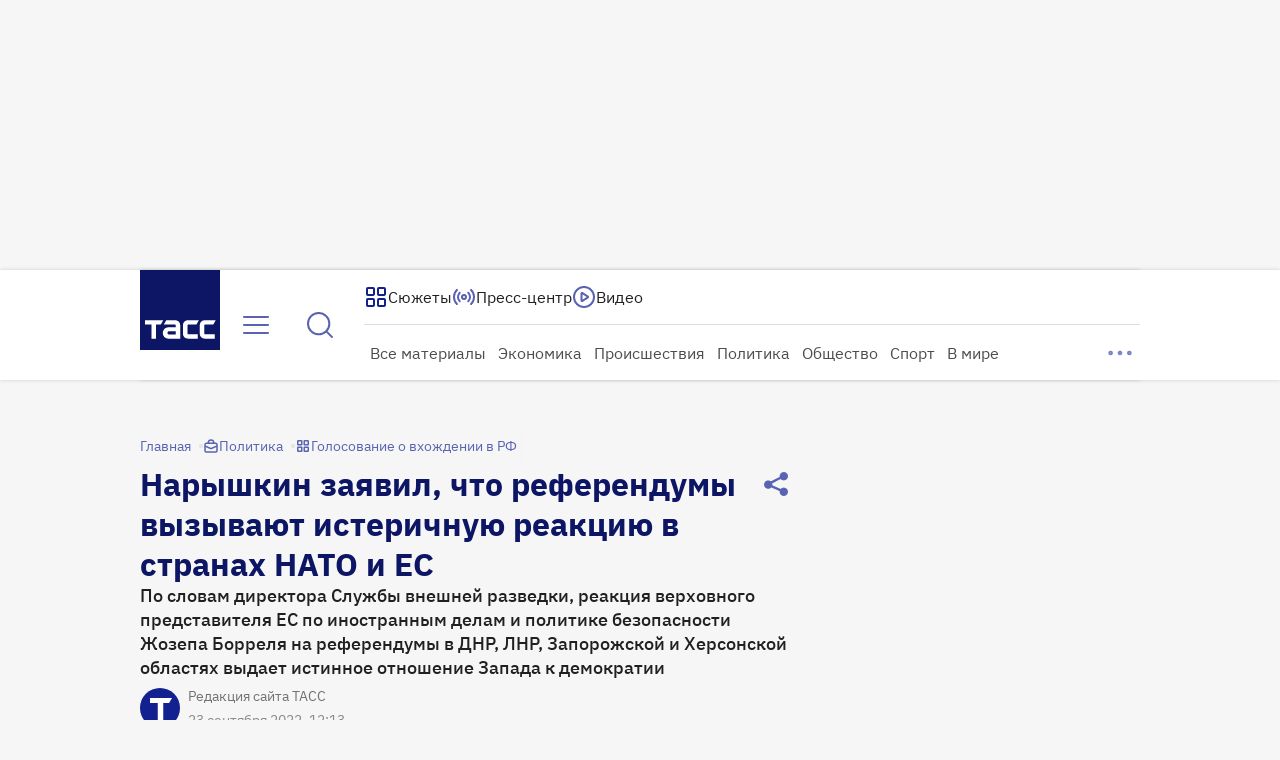

--- FILE ---
content_type: text/html
request_url: https://tns-counter.ru/nc01a**R%3Eundefined*tass_ru/ru/UTF-8/tmsec=mx3_tass_ru/973856026***
body_size: -71
content:
5B077515696B4B7BX1768639355:5B077515696B4B7BX1768639355